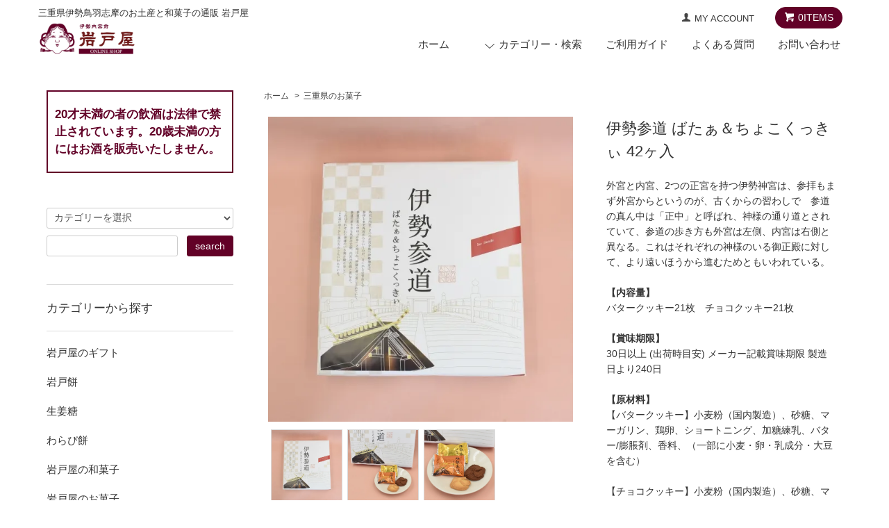

--- FILE ---
content_type: text/html; charset=EUC-JP
request_url: https://iwatoya.jp/?pid=177686763
body_size: 15542
content:
<!DOCTYPE html PUBLIC "-//W3C//DTD XHTML 1.0 Transitional//EN" "http://www.w3.org/TR/xhtml1/DTD/xhtml1-transitional.dtd">
<html xmlns:og="http://ogp.me/ns#" xmlns:fb="http://www.facebook.com/2008/fbml" xmlns:mixi="http://mixi-platform.com/ns#" xmlns="http://www.w3.org/1999/xhtml" xml:lang="ja" lang="ja" dir="ltr">
<head>
<meta http-equiv="content-type" content="text/html; charset=euc-jp" />
<meta http-equiv="X-UA-Compatible" content="IE=edge,chrome=1" />
<title>伊勢参道 ばたぁ＆ちょこくっきぃ 42ヶ入  - 三重県伊勢鳥羽志摩のお土産と和菓子の通販 岩戸屋</title>
<meta name="Keywords" content="伊勢参道 ばたぁ＆ちょこくっきぃ 42ヶ入 ,お土産,和菓子,三重県,伊勢市,岩戸屋,餅,伊勢うどん,あおさ,伊勢海老,松阪牛,ギフト,通販" />
<meta name="Description" content="1910年（明治43年）創業の伊勢神宮内宮前 岩戸屋が伊勢ブランド認定の銘菓 岩戸餅などの和菓子や伊勢鳥羽志摩の名物伊勢うどんをはじめ人気グルメのあおさ、伊勢海老、松阪牛などの特産品ギフトや佃煮、海産物まで三重県のお土産を産直通販いたします。" />
<meta name="Author" content="（株）岩戸屋" />
<meta name="Copyright" content="（株）岩戸屋" />
<meta http-equiv="content-style-type" content="text/css" />
<meta http-equiv="content-script-type" content="text/javascript" />
<link rel="stylesheet" href="https://iwatoya.jp/css/framework/colormekit.css" type="text/css" />
<link rel="stylesheet" href="https://iwatoya.jp/css/framework/colormekit-responsive.css" type="text/css" />
<link rel="stylesheet" href="https://img20.shop-pro.jp/PA01321/849/css/30/index.css?cmsp_timestamp=20251204003521" type="text/css" />
<link rel="stylesheet" href="https://img20.shop-pro.jp/PA01321/849/css/30/product.css?cmsp_timestamp=20251204003521" type="text/css" />

<link rel="alternate" type="application/rss+xml" title="rss" href="https://iwatoya.jp/?mode=rss" />
<link rel="alternate" media="handheld" type="text/html" href="https://iwatoya.jp/?prid=177686763" />
<link rel="shortcut icon" href="https://img20.shop-pro.jp/PA01321/849/favicon.ico?cmsp_timestamp=20240411130540" />
<script type="text/javascript" src="//ajax.googleapis.com/ajax/libs/jquery/1.7.2/jquery.min.js" ></script>
<meta property="og:title" content="伊勢参道 ばたぁ＆ちょこくっきぃ 42ヶ入  - 三重県伊勢鳥羽志摩のお土産と和菓子の通販 岩戸屋" />
<meta property="og:description" content="1910年（明治43年）創業の伊勢神宮内宮前 岩戸屋が伊勢ブランド認定の銘菓 岩戸餅などの和菓子や伊勢鳥羽志摩の名物伊勢うどんをはじめ人気グルメのあおさ、伊勢海老、松阪牛などの特産品ギフトや佃煮、海産物まで三重県のお土産を産直通販いたします。" />
<meta property="og:url" content="https://iwatoya.jp?pid=177686763" />
<meta property="og:site_name" content="三重県伊勢鳥羽志摩のお土産と和菓子の通販 岩戸屋" />
<meta property="og:image" content="https://img20.shop-pro.jp/PA01321/849/product/177686763.jpg?cmsp_timestamp=20231017140740"/>
<meta property="og:type" content="product" />
<meta property="product:price:amount" content="1490" />
<meta property="product:price:currency" content="JPY" />
<meta property="product:product_link" content="https://iwatoya.jp?pid=177686763" />
<script>
  var Colorme = {"page":"product","shop":{"account_id":"PA01321849","title":"\u4e09\u91cd\u770c\u4f0a\u52e2\u9ce5\u7fbd\u5fd7\u6469\u306e\u304a\u571f\u7523\u3068\u548c\u83d3\u5b50\u306e\u901a\u8ca9 \u5ca9\u6238\u5c4b"},"basket":{"total_price":0,"items":[]},"customer":{"id":null},"inventory_control":"none","product":{"shop_uid":"PA01321849","id":177686763,"name":"\u4f0a\u52e2\u53c2\u9053 \u3070\u305f\u3041\uff06\u3061\u3087\u3053\u304f\u3063\u304d\u3043 42\u30f6\u5165 ","model_number":"","stock_num":null,"sales_price":1490,"sales_price_including_tax":1490,"variants":[],"category":{"id_big":2402791,"id_small":0},"groups":[],"members_price":1490,"members_price_including_tax":1490}};

  (function() {
    function insertScriptTags() {
      var scriptTagDetails = [];
      var entry = document.getElementsByTagName('script')[0];

      scriptTagDetails.forEach(function(tagDetail) {
        var script = document.createElement('script');

        script.type = 'text/javascript';
        script.src = tagDetail.src;
        script.async = true;

        if( tagDetail.integrity ) {
          script.integrity = tagDetail.integrity;
          script.setAttribute('crossorigin', 'anonymous');
        }

        entry.parentNode.insertBefore(script, entry);
      })
    }

    window.addEventListener('load', insertScriptTags, false);
  })();
</script>

<script async src="https://www.googletagmanager.com/gtag/js?id=G-Z6D6C8TXGF"></script>
<script>
  window.dataLayer = window.dataLayer || [];
  function gtag(){dataLayer.push(arguments);}
  gtag('js', new Date());
  
      gtag('config', 'G-Z6D6C8TXGF', (function() {
      var config = {};
      if (Colorme && Colorme.customer && Colorme.customer.id != null) {
        config.user_id = Colorme.customer.id;
      }
      return config;
    })());
  
  </script><script type="text/javascript">
  document.addEventListener("DOMContentLoaded", function() {
    gtag("event", "view_item", {
      currency: "JPY",
      value: Colorme.product.sales_price_including_tax,
      items: [
        {
          item_id: Colorme.product.id,
          item_name: Colorme.product.name
        }
      ]
    });
  });
</script></head>
<body>
<meta name="colorme-acc-payload" content="?st=1&pt=10029&ut=177686763&at=PA01321849&v=20260126141538&re=&cn=f1f2294f72376700e48496291e364d87" width="1" height="1" alt="" /><script>!function(){"use strict";Array.prototype.slice.call(document.getElementsByTagName("script")).filter((function(t){return t.src&&t.src.match(new RegExp("dist/acc-track.js$"))})).forEach((function(t){return document.body.removeChild(t)})),function t(c){var r=arguments.length>1&&void 0!==arguments[1]?arguments[1]:0;if(!(r>=c.length)){var e=document.createElement("script");e.onerror=function(){return t(c,r+1)},e.src="https://"+c[r]+"/dist/acc-track.js?rev=3",document.body.appendChild(e)}}(["acclog001.shop-pro.jp","acclog002.shop-pro.jp"])}();</script><script src="https://img.shop-pro.jp/tmpl_js/68/jquery.tile.js"></script>
<script src="https://img.shop-pro.jp/tmpl_js/68/jquery.skOuterClick.js"></script>
<script src="https://img.shop-pro.jp/tmpl_js/68/smoothscroll.js"></script>
<script type="text/javascript">
// viewport
var viewport = document.createElement('meta');
viewport.setAttribute('name', 'viewport');
viewport.setAttribute('content', 'width=device-width, initial-scale=1.0, maximum-scale=1.0');
document.getElementsByTagName('head')[0].appendChild(viewport);
$(function(){
  $(window).scroll(function () {
    if($(this).scrollTop() > 200) {
      $('#pagetop').fadeIn('fast');
    } else {
      $('#pagetop').fadeOut('fast');
    }
  });
});
</script>



<!--[if lt IE 9]>
<script type="text/javascript">
  $(function (){
    $('#wrapper').addClass('ie_wrapper');
  });
</script>
<![endif]-->
<div class="cart_in_modal__bg show_while_cart_in_connecting spinner" style="display: none;"></div>
<div id="wrapper">
  <div id="header-wrapper">
    <div class="container">
      <div id="header" class="row">
        <div class="header-headline-nav col-lg-12 col hidden-tablet hidden-phone">
          <div class="pull-right icon-white">
                          <form name="cart_view_with_async" method="POST" action="https://iwatoya.jp/cart/proxy/basket?shop_id=PA01321849&shop_domain=iwatoya.jp">
                <input type="hidden" name="reference_token" value="6360bd1b95c7472a854d9e2e56a1d470"><input type="hidden" name="shop_id" value="PA01321849"><input type="hidden" name="shop_domain" value="iwatoya.jp">
              </form>
              <a href="javascript:void(0)" class="btn btn-01 btn-viewcart cart_view_with_async">
                <span class="icon icon-cart"><span class="cart_count">0</span>ITEMS</span>
              </a>
                      </div>
          <div class="pull-right">
            <ul>
              <li>
                <a href="https://iwatoya.jp/?mode=myaccount" class="icon icon-user">MY ACCOUNT</a>
              </li>
                                        </ul>
          </div>
        </div>
        <div class="header-nav-phone hidden-desktop">
          <span class="nav-btn-phone"><img src="https://img20.shop-pro.jp/PA01321/849/etc/header_menu_btn.png?cmsp_timestamp=20221208182626" /></span>
          <div class="header-nav-lst-phone">
            <ul class="unstyled">
              <li>
                                  <form name="cart_view_with_async" method="POST" action="https://iwatoya.jp/cart/proxy/basket?shop_id=PA01321849&shop_domain=iwatoya.jp">
                    <input type="hidden" name="reference_token" value="6360bd1b95c7472a854d9e2e56a1d470"><input type="hidden" name="shop_id" value="PA01321849"><input type="hidden" name="shop_domain" value="iwatoya.jp">
                  </form>
                  <a href="javascript:void(0)" class="cart_view_with_async">カートを見る</a>
                              </li>
              <li>
                <a href="https://iwatoya.jp/?mode=srh&cid=&keyword=">
                  商品一覧
                </a>
              </li>
              <li>
                <a href="https://iwatoya.jp/?mode=f7">
                  弊社からのメールが届かない方へ
                </a>
              </li>
              <li>
                <a href="https://iwatoya.jp/?mode=myaccount">
                  マイアカウント
                </a>
              </li>
              <li>
                <a href="https://iwatoya.jp/?mode=f5">ご利用ガイド</a>
              </li>
              <li>
                <a href="https://iwatoya.jp/?mode=f32">よくある質問</a>
              </li>
              <li>
                <a href="https://iwatoya.shop-pro.jp/customer/inquiries/new">お問い合わせ</a>
              </li>
            </ul>
          </div>
        </div>
        <div class="header-global-nav hidden-phone hidden-tablet">
          <ul class="right">
            <li><a href="http://iwatoya.shop-pro.jp/">ホーム</a></li>
            <li id="nav">
              <span class="icon icon-down">カテゴリー・検索</span>
              <ul>
                                  <li>
                    <a href="https://iwatoya.jp/?mode=cate&cbid=2952314&csid=0">岩戸屋のギフト</a>
                  </li>
                                  <li>
                    <a href="https://iwatoya.jp/?mode=cate&cbid=1959471&csid=0">岩戸餅</a>
                  </li>
                                  <li>
                    <a href="https://iwatoya.jp/?mode=cate&cbid=1959498&csid=0">生姜糖</a>
                  </li>
                                  <li>
                    <a href="https://iwatoya.jp/?mode=cate&cbid=2779707&csid=0">わらび餅</a>
                  </li>
                                  <li>
                    <a href="https://iwatoya.jp/?mode=cate&cbid=2398592&csid=0">岩戸屋の和菓子</a>
                  </li>
                                  <li>
                    <a href="https://iwatoya.jp/?mode=cate&cbid=2400220&csid=0">岩戸屋のお菓子</a>
                  </li>
                                  <li>
                    <a href="https://iwatoya.jp/?mode=cate&cbid=2868447&csid=0">三重県の和菓子</a>
                  </li>
                                  <li>
                    <a href="https://iwatoya.jp/?mode=cate&cbid=2402791&csid=0">三重県のお菓子</a>
                  </li>
                                  <li>
                    <a href="https://iwatoya.jp/?mode=cate&cbid=2412626&csid=0">伊勢うどん</a>
                  </li>
                                  <li>
                    <a href="https://iwatoya.jp/?mode=cate&cbid=2425858&csid=0">ご飯・パン・麺類</a>
                  </li>
                                  <li>
                    <a href="https://iwatoya.jp/?mode=cate&cbid=2429199&csid=0">佃煮・惣菜・漬物</a>
                  </li>
                                  <li>
                    <a href="https://iwatoya.jp/?mode=cate&cbid=2434561&csid=0">乾物・調味料・カレー</a>
                  </li>
                                  <li>
                    <a href="https://iwatoya.jp/?mode=cate&cbid=2481620&csid=0">松阪牛</a>
                  </li>
                                  <li>
                    <a href="https://iwatoya.jp/?mode=cate&cbid=2524759&csid=0">伊勢茶</a>
                  </li>
                                  <li>
                    <a href="https://iwatoya.jp/?mode=cate&cbid=2934685&csid=0">伊勢海老</a>
                  </li>
                                  <li>
                    <a href="https://iwatoya.jp/?mode=cate&cbid=2524761&csid=0">グッズ</a>
                  </li>
                                  <li>
                    <a href="https://iwatoya.jp/?mode=cate&cbid=2564136&csid=0">しめ縄</a>
                  </li>
                                  <li>
                    <a href="https://iwatoya.jp/?mode=cate&cbid=2731926&csid=0">ドリンク・飲み物</a>
                  </li>
                                  <li>
                    <a href="https://iwatoya.jp/?mode=cate&cbid=2842108&csid=0">日本酒・その他お酒</a>
                  </li>
                                  <li>
                    <a href="https://iwatoya.jp/?mode=cate&cbid=2842109&csid=0">デザート・スイーツ</a>
                  </li>
                                  <li>
                    <a href="https://iwatoya.jp/?mode=cate&cbid=2591794&csid=0">お買物袋</a>
                  </li>
                                              </ul>
            </li>
            <li>
              <a href="https://iwatoya.jp/?mode=f5">ご利用ガイド</a>
            </li>
            <li>
              <a href="https://iwatoya.jp/?mode=f32">よくある質問</a>
            </li>
                        <li>
              <a href="https://iwatoya.shop-pro.jp/customer/inquiries/new">お問い合わせ</a>
            </li>
          </ul>
        </div>
        <div class="header-logo">
            <h1>三重県伊勢鳥羽志摩のお土産と和菓子の通販 岩戸屋</h1>
            <h2><a href="http://iwatoya.shop-pro.jp/"><img src="https://img20.shop-pro.jp/PA01321/849/PA01321849.png?cmsp_timestamp=20240411130540" alt="三重県伊勢鳥羽志摩のお土産と和菓子の通販 岩戸屋" /></a></h2>
        </div>
        <!-- <div class="header-logo">
                          <p><a href="http://iwatoya.shop-pro.jp/"><img src="https://img20.shop-pro.jp/PA01321/849/PA01321849.png?cmsp_timestamp=20240411130540" alt="三重県伊勢鳥羽志摩のお土産と和菓子の通販 岩戸屋" /></a></p>
                      </div> -->
              </div>
    </div>
  </div>
  <div class="sp_category_menu">
                    <ul>
                <li>
            <a href="https://iwatoya.jp/?mode=cate&cbid=2952314&csid=0">岩戸屋のギフト</a>
        </li>
                            <li>
            <a href="https://iwatoya.jp/?mode=cate&cbid=1959471&csid=0">岩戸餅</a>
        </li>
                            <li>
            <a href="https://iwatoya.jp/?mode=cate&cbid=1959498&csid=0">生姜糖</a>
        </li>
                            <li>
            <a href="https://iwatoya.jp/?mode=cate&cbid=2779707&csid=0">わらび餅</a>
        </li>
                            <li>
            <a href="https://iwatoya.jp/?mode=cate&cbid=2398592&csid=0">岩戸屋の和菓子</a>
        </li>
                            <li>
            <a href="https://iwatoya.jp/?mode=cate&cbid=2400220&csid=0">岩戸屋のお菓子</a>
        </li>
                            <li>
            <a href="https://iwatoya.jp/?mode=cate&cbid=2868447&csid=0">三重県の和菓子</a>
        </li>
                            <li>
            <a href="https://iwatoya.jp/?mode=cate&cbid=2402791&csid=0">三重県のお菓子</a>
        </li>
                            <li>
            <a href="https://iwatoya.jp/?mode=cate&cbid=2412626&csid=0">伊勢うどん</a>
        </li>
                            <li>
            <a href="https://iwatoya.jp/?mode=cate&cbid=2425858&csid=0">ご飯・パン・麺類</a>
        </li>
                            <li>
            <a href="https://iwatoya.jp/?mode=cate&cbid=2429199&csid=0">佃煮・惣菜・漬物</a>
        </li>
                            <li>
            <a href="https://iwatoya.jp/?mode=cate&cbid=2434561&csid=0">乾物・調味料・カレー</a>
        </li>
                            <li>
            <a href="https://iwatoya.jp/?mode=cate&cbid=2481620&csid=0">松阪牛</a>
        </li>
                            <li>
            <a href="https://iwatoya.jp/?mode=cate&cbid=2524759&csid=0">伊勢茶</a>
        </li>
                            <li>
            <a href="https://iwatoya.jp/?mode=cate&cbid=2934685&csid=0">伊勢海老</a>
        </li>
                            <li>
            <a href="https://iwatoya.jp/?mode=cate&cbid=2524761&csid=0">グッズ</a>
        </li>
                            <li>
            <a href="https://iwatoya.jp/?mode=cate&cbid=2564136&csid=0">しめ縄</a>
        </li>
                            <li>
            <a href="https://iwatoya.jp/?mode=cate&cbid=2731926&csid=0">ドリンク・飲み物</a>
        </li>
                            <li>
            <a href="https://iwatoya.jp/?mode=cate&cbid=2842108&csid=0">日本酒・その他お酒</a>
        </li>
                            <li>
            <a href="https://iwatoya.jp/?mode=cate&cbid=2842109&csid=0">デザート・スイーツ</a>
        </li>
                            <li>
            <a href="https://iwatoya.jp/?mode=cate&cbid=2591794&csid=0">お買物袋</a>
        </li>
                </ul>

              </div>


  
	
  <div id="container" class="container">
    <div class="row">
      <div class="main-section col-lg-9 col-sm-12 col pull-right">
        
<div class="topicpath-nav small-12 large-12 columns">
  <ul class="unstyled">
    <li><a href="http://iwatoya.shop-pro.jp/">ホーム</a></li>
          <li>&nbsp;&gt;&nbsp;<a href="?mode=cate&cbid=2402791&csid=0">三重県のお菓子</a></li>
          </ul>
  </div>


<div class="container-section">
      <form name="product_form" method="post" action="https://iwatoya.jp/cart/proxy/basket/items/add">
      <div class="col-md-12 col-lg-12 col">
        <h2 class="ttl-h2 spnone">伊勢参道 ばたぁ＆ちょこくっきぃ 42ヶ入 </h2>
      </div>
      
      <div class="container-section product-image col-md-12 col-lg-7 col">
        <div class="product-image-main">
                      <img src="https://img20.shop-pro.jp/PA01321/849/product/177686763.jpg?cmsp_timestamp=20231017140740" class="mainImage" />
                  </div>
                  <div class="product-image-thumb grid_row">
            <ul>
                              <li class="col-lg-3 col">
                  <img src="https://img20.shop-pro.jp/PA01321/849/product/177686763.jpg?cmsp_timestamp=20231017140740" class="thumb" />
                </li>
                                                            <li class="col-lg-3 col">
                  <img src="https://img20.shop-pro.jp/PA01321/849/product/177686763_o1.jpg?cmsp_timestamp=20231115014903" class="thumb" />
                </li>
                                                              <li class="col-lg-3 col">
                  <img src="https://img20.shop-pro.jp/PA01321/849/product/177686763_o2.jpg?cmsp_timestamp=20231115014903" class="thumb" />
                </li>
                                                                                                                                                                                                                                                                                                                                                                                                                                                                                                                                                                                                                                                                                                                                                                                                                                                                                                                                                                                                                                                                                                                                                                                                                                                                                                                                                                                                                                                                                                            </ul>
          </div>
              </div>
      

      <div class="product_info_block col-md-12 col-lg-5 col">
        
        <div class="product-spec-block">
            
            <h2 class="ttl-h2 pcnone">伊勢参道 ばたぁ＆ちょこくっきぃ 42ヶ入 </h2>
            <div class="product-exp container-section clearfix">
                外宮と内宮、2つの正宮を持つ伊勢神宮は、参拝もまず外宮からというのが、古くからの習わしで　参道の真ん中は「正中」と呼ばれ、神様の通り道とされていて、参道の歩き方も外宮は左側、内宮は右側と異なる。これはそれぞれの神様のいる御正殿に対して、より遠いほうから進むためともいわれている。<br />
<br />
<strong>【内容量】</strong><br />
バタークッキー21枚　チョコクッキー21枚<br />
<br />
<strong>【賞味期限】</strong><br />
30日以上 (出荷時目安) メーカー記載賞味期限 製造日より240日<br />
<br />
<strong>【原材料】</strong><br />
【バタークッキー】小麦粉（国内製造）、砂糖、マーガリン、鶏卵、ショートニング、加糖練乳、バター/膨脹剤、香料、（一部に小麦・卵・乳成分・大豆を含む）<br />
<br />
【チョコクッキー】小麦粉（国内製造）、砂糖、マーガリン、鶏卵、ショートニング、チョコレート、ココアパウダー、加糖練乳、/膨脹剤、香料、（一部に小麦・卵・乳成分・大豆を含む）<br />
<br />
<strong>【アレルゲン】</strong><br />
小麦・卵・乳成分・大豆<br />
※本品製造工場では、そば・落花生・えびを使用した製品を生産しております。<br />
<br />
<strong>【栄養成分】（1枚当たり）</strong><br />
バタークッキー（1枚当たり）<br />
熱量　43kcal　たんぱく質　0.5g　脂質　1.9ｇ　<br />
炭水化物　5.9g　食塩相当量　0.03g　推定値<br />
<br />
チョコクッキー（1枚当たり）<br />
熱量　43kcal　たんぱく質　0.6g　脂質　2.0ｇ　<br />
炭水化物　5.7g　食塩相当量　0.03g　推定値<br />
<br />
<strong>【保存方法】</strong><br />
直射日光・高温・多湿の場所を避けて下さい。<br />
<br />
<strong>【JANコード】</strong>  4963210229271<br />

            </div>
            
            <table class="product-spec-table none_border_table table">
                                                                            <tr>
                    <th>販売価格</th>
                    <td>
                                                <div class="product_sales">1,490円(税込)</div>
                                                                    </td>
                </tr>
                                                                                            <tr class="product-order-form">
                    <th>購入数</th>
                    <td>
                                                <input type="text" name="product_num" value="1" class="product-init-num" />
                        <ul class="product-init">
                            <li><a href="javascript:f_change_num2(document.product_form.product_num,'1',1,null);"></a></li>
                            <li><a href="javascript:f_change_num2(document.product_form.product_num,'0',1,null);"></a></li>
                        </ul>
                        <div class="product-unit"></div>
                                            </td>
                </tr>
                        </table>
                  
                                  <input class="btn btn-02 btn-xlg btn-block cart_in_async" type="submit" value="カートに入れる" />
                                    <div class="stock_error"></div>
          
                    <div class="cart_in_modal cart_modal__close" style="display: none;">
            <div class="cart_in_modal__outline not_bubbling">
              <label class="cart_modal__close cart_in_modal__close-icon">
              </label>
              <p class="cart_in_modal__heading">
                こちらの商品が<br class="sp-br">カートに入りました
              </p>
              <div class="cart_in_modal__detail">
                                <div class="cart_in_modal__image-wrap">
                  <img src="https://img20.shop-pro.jp/PA01321/849/product/177686763.jpg?cmsp_timestamp=20231017140740" alt="" class="cart_in_modal__image" />
                </div>
                                <p class="cart_in_modal__name">
                  伊勢参道 ばたぁ＆ちょこくっきぃ 42ヶ入 
                </p>
              </div>
              <div class="cart_in_modal__button-wrap">
                <button class="cart_view_with_async cart_in_modal__button cart_in_modal__button--solid">かごの中身を見る</button>
                <p class="cart_modal__close cart_in_modal__text-link">ショッピングを続ける</p>
              </div>
            </div>
          </div>
          <div class="cart_in_error_modal cart_in_error__close" style="display: none;">
            <div class="cart_in_modal__outline not_bubbling">
              <label class="cart_in_error__close cart_in_modal__close-icon">
              </label>
              <p class="cart_in_error_message cart_in_error_modal__heading"></p>
              <div class="cart_in_modal__button-wrap">
                <button class="cart_in_error__close cart_in_modal__button cart_in_modal__button--solid">ショッピングを続ける</button>
              </div>
            </div>
          </div>
                  </div>
        <div class="product-info-lst container-section">
                    <ul class="unstyled">
                        <li><a href="https://iwatoya.jp/?mode=sk#sk_info">特定商取引法に基づく表記（返品等）</a></li>
            <li><a href="mailto:?subject=%E3%80%90%E4%B8%89%E9%87%8D%E7%9C%8C%E4%BC%8A%E5%8B%A2%E9%B3%A5%E7%BE%BD%E5%BF%97%E6%91%A9%E3%81%AE%E3%81%8A%E5%9C%9F%E7%94%A3%E3%81%A8%E5%92%8C%E8%8F%93%E5%AD%90%E3%81%AE%E9%80%9A%E8%B2%A9%20%E5%B2%A9%E6%88%B8%E5%B1%8B%E3%80%91%E3%81%AE%E3%80%8C%E4%BC%8A%E5%8B%A2%E5%8F%82%E9%81%93%20%E3%81%B0%E3%81%9F%E3%81%81%EF%BC%86%E3%81%A1%E3%82%87%E3%81%93%E3%81%8F%E3%81%A3%E3%81%8D%E3%81%83%2042%E3%83%B6%E5%85%A5%20%E3%80%8D%E3%81%8C%E3%81%8A%E3%81%99%E3%81%99%E3%82%81%E3%81%A7%E3%81%99%EF%BC%81&body=%0D%0A%0D%0A%E2%96%A0%E5%95%86%E5%93%81%E3%80%8C%E4%BC%8A%E5%8B%A2%E5%8F%82%E9%81%93%20%E3%81%B0%E3%81%9F%E3%81%81%EF%BC%86%E3%81%A1%E3%82%87%E3%81%93%E3%81%8F%E3%81%A3%E3%81%8D%E3%81%83%2042%E3%83%B6%E5%85%A5%20%E3%80%8D%E3%81%AEURL%0D%0Ahttps%3A%2F%2Fiwatoya.jp%2F%3Fpid%3D177686763%0D%0A%0D%0A%E2%96%A0%E3%82%B7%E3%83%A7%E3%83%83%E3%83%97%E3%81%AEURL%0Ahttps%3A%2F%2Fiwatoya.jp%2F">この商品を友達に教える</a></li>
            <li><a href="https://iwatoya.shop-pro.jp/customer/products/177686763/inquiries/new">この商品について問い合わせる</a></li>
            <li><a href="https://iwatoya.jp/?mode=cate&cbid=2402791&csid=0">買い物を続ける</a></li>
          </ul>
          
          <ul class="social-share unstyled">
            <li>
              
              <a href="https://twitter.com/share" class="twitter-share-button" data-url="https://iwatoya.jp/?pid=177686763" data-text="" data-lang="ja" >ツイート</a>
<script charset="utf-8">!function(d,s,id){var js,fjs=d.getElementsByTagName(s)[0],p=/^http:/.test(d.location)?'http':'https';if(!d.getElementById(id)){js=d.createElement(s);js.id=id;js.src=p+'://platform.twitter.com/widgets.js';fjs.parentNode.insertBefore(js,fjs);}}(document, 'script', 'twitter-wjs');</script>
              <div class="line-it-button" data-lang="ja" data-type="share-a" data-ver="3"
                         data-color="default" data-size="small" data-count="false" style="display: none;"></div>
                       <script src="https://www.line-website.com/social-plugins/js/thirdparty/loader.min.js" async="async" defer="defer"></script>
            </li>
                        <li></li>
          </ul>
          
        </div>
      </div>

      
      <input type="hidden" name="user_hash" value="693524d2fa6c246014a59b9873f00129"><input type="hidden" name="members_hash" value="693524d2fa6c246014a59b9873f00129"><input type="hidden" name="shop_id" value="PA01321849"><input type="hidden" name="product_id" value="177686763"><input type="hidden" name="members_id" value=""><input type="hidden" name="back_url" value="https://iwatoya.jp/?pid=177686763"><input type="hidden" name="is_async_cart_in" value="1"><input type="hidden" name="needs_basket_token" value="1"><input type="hidden" name="reference_token" value="6360bd1b95c7472a854d9e2e56a1d470"><input type="hidden" name="shop_domain" value="iwatoya.jp">
    </form>
  </div>



<script type="text/javascript">
  function prd_img_size() {
    var thumb_size = $('.product-image-thumb li').width();
    $('.product-image-thumb img').css('maxHeight', thumb_size + 'px');
    $('.product-image-thumb li').css('height', thumb_size + 'px');
    var main_size = $('.product-image-main').width();
    $('.product-image-main img').css('maxHeight', main_size + 'px');
    $('.product-image-main').css('height', main_size + 'px');
  }
  function window_size_switch_func() {
  var is_smartphone = $(window).width() <= 980;
    if (is_smartphone) {
      $('#prd_opt_table').empty();
      if($('#prd_opt_select > *').size() == 0) {
        $('#prd_opt_select').append($('.prd_opt_select').html());
      }
    } else {
      $('#prd_opt_table').html($('.prd_opt_table').html());
      $('#prd_opt_select').empty();
    }
  }
  $(function () {

    window_size_switch_func();

    prd_img_size();
    $('.product-init-num').change(function(){
      var txt  = $(this).val();
      var han = txt.replace(/[Ａ-Ｚａ-ｚ０-９]/g,function(s){return String.fromCharCode(s.charCodeAt(0)-0xFEE0)});
      $(this).val(han);
    });
    $(window).resize(function (){
      prd_img_size();
      window_size_switch_func();
    });

    $('img.thumb').click(function(){

      $(this).parent().siblings().children().removeClass('thumb-active');

      var selectedSrc = $(this).attr('src');
      $('img.mainImage').stop().fadeOut(300,
        function(){
          $('img.mainImage').attr('src', selectedSrc);
          $('img.mainImage').fadeIn(300);
        }
      );

      $(this).addClass('thumb-active');

    });
  });
</script>      </div>
      <div class="col-lg-3 col-sm-12 col">
        <h2 class="ttl-h2 hidden">商品を探す</h2>
                <div class="side-section">
                    <div class="alcohol-sales-side">
            <p>20才未満の者の飲酒は法律で禁止されています。20歳未満の方にはお酒を販売いたしません。</p>
          </div>
                    <form action="https://iwatoya.jp/" method="GET">
            <input type="hidden" name="mode" value="srh" />
            <select name="cid" class="search-select">
              <option value="">カテゴリーを選択</option>
              <option value="2952314,0">岩戸屋のギフト</option><option value="1959471,0">岩戸餅</option><option value="1959498,0">生姜糖</option><option value="2779707,0">わらび餅</option><option value="2398592,0">岩戸屋の和菓子</option><option value="2400220,0">岩戸屋のお菓子</option><option value="2868447,0">三重県の和菓子</option><option value="2402791,0">三重県のお菓子</option><option value="2412626,0">伊勢うどん</option><option value="2425858,0">ご飯・パン・麺類</option><option value="2429199,0">佃煮・惣菜・漬物</option><option value="2434561,0">乾物・調味料・カレー</option><option value="2481620,0">松阪牛</option><option value="2524759,0">伊勢茶</option><option value="2934685,0">伊勢海老</option><option value="2524761,0">グッズ</option><option value="2564136,0">しめ縄</option><option value="2731926,0">ドリンク・飲み物</option><option value="2842108,0">日本酒・その他お酒</option><option value="2842109,0">デザート・スイーツ</option><option value="2591794,0">お買物袋</option>            </select>
            <div class="row">
              <input type="text" name="keyword" class="search-box" />
              <input type="submit" class="btn btn-01 search-btn" value="search" />
            </div>
          </form>
        </div>
                              <div class="side-section">
              <h3 class="ttl-h3">カテゴリーから探す</h3>
              <ul class="unstyled side-section-lst">
                    <li>
            <a href="https://iwatoya.jp/?mode=cate&cbid=2952314&csid=0">
                            <span class="side-category-name">
                岩戸屋のギフト
              </span>
            </a>
          </li>
                                      <li>
            <a href="https://iwatoya.jp/?mode=cate&cbid=1959471&csid=0">
                            <span class="side-category-name">
                岩戸餅
              </span>
            </a>
          </li>
                                      <li>
            <a href="https://iwatoya.jp/?mode=cate&cbid=1959498&csid=0">
                            <span class="side-category-name">
                生姜糖
              </span>
            </a>
          </li>
                                      <li>
            <a href="https://iwatoya.jp/?mode=cate&cbid=2779707&csid=0">
                            <span class="side-category-name">
                わらび餅
              </span>
            </a>
          </li>
                                      <li>
            <a href="https://iwatoya.jp/?mode=cate&cbid=2398592&csid=0">
                            <span class="side-category-name">
                岩戸屋の和菓子
              </span>
            </a>
          </li>
                                      <li>
            <a href="https://iwatoya.jp/?mode=cate&cbid=2400220&csid=0">
                            <span class="side-category-name">
                岩戸屋のお菓子
              </span>
            </a>
          </li>
                                      <li>
            <a href="https://iwatoya.jp/?mode=cate&cbid=2868447&csid=0">
                            <span class="side-category-name">
                三重県の和菓子
              </span>
            </a>
          </li>
                                      <li>
            <a href="https://iwatoya.jp/?mode=cate&cbid=2402791&csid=0">
                            <span class="side-category-name">
                三重県のお菓子
              </span>
            </a>
          </li>
                                      <li>
            <a href="https://iwatoya.jp/?mode=cate&cbid=2412626&csid=0">
                            <span class="side-category-name">
                伊勢うどん
              </span>
            </a>
          </li>
                                      <li>
            <a href="https://iwatoya.jp/?mode=cate&cbid=2425858&csid=0">
                            <span class="side-category-name">
                ご飯・パン・麺類
              </span>
            </a>
          </li>
                                      <li>
            <a href="https://iwatoya.jp/?mode=cate&cbid=2429199&csid=0">
                            <span class="side-category-name">
                佃煮・惣菜・漬物
              </span>
            </a>
          </li>
                                      <li>
            <a href="https://iwatoya.jp/?mode=cate&cbid=2434561&csid=0">
                            <span class="side-category-name">
                乾物・調味料・カレー
              </span>
            </a>
          </li>
                                      <li>
            <a href="https://iwatoya.jp/?mode=cate&cbid=2481620&csid=0">
                            <span class="side-category-name">
                松阪牛
              </span>
            </a>
          </li>
                                      <li>
            <a href="https://iwatoya.jp/?mode=cate&cbid=2524759&csid=0">
                            <span class="side-category-name">
                伊勢茶
              </span>
            </a>
          </li>
                                      <li>
            <a href="https://iwatoya.jp/?mode=cate&cbid=2934685&csid=0">
                            <span class="side-category-name">
                伊勢海老
              </span>
            </a>
          </li>
                                      <li>
            <a href="https://iwatoya.jp/?mode=cate&cbid=2524761&csid=0">
                            <span class="side-category-name">
                グッズ
              </span>
            </a>
          </li>
                                      <li>
            <a href="https://iwatoya.jp/?mode=cate&cbid=2564136&csid=0">
                            <span class="side-category-name">
                しめ縄
              </span>
            </a>
          </li>
                                      <li>
            <a href="https://iwatoya.jp/?mode=cate&cbid=2731926&csid=0">
                            <span class="side-category-name">
                ドリンク・飲み物
              </span>
            </a>
          </li>
                                      <li>
            <a href="https://iwatoya.jp/?mode=cate&cbid=2842108&csid=0">
                            <span class="side-category-name">
                日本酒・その他お酒
              </span>
            </a>
          </li>
                                      <li>
            <a href="https://iwatoya.jp/?mode=cate&cbid=2842109&csid=0">
                            <span class="side-category-name">
                デザート・スイーツ
              </span>
            </a>
          </li>
                                      <li>
            <a href="https://iwatoya.jp/?mode=cate&cbid=2591794&csid=0">
                            <span class="side-category-name">
                お買物袋
              </span>
            </a>
          </li>
                        </ul>
            </div>

                                          <!--
        <div class="side_section">
          <h3 class="ttl-h3">これ以降の商品ジャンルはテンプレを編集する<span class="menu-btn-phone icon icon-down"></span></h3>
          <ul class="unstyled">
            <li>
              <a href="#">999円以下</a>
            </li>
            <li>
              <a href="#">1,000円～2,999円</a>
            </li>
            <li>
              <a href="#">3,000円～4,999円</a>
            </li>
            <li>
              <a href="#">5,000円～9,999円</a>
            </li>
            <li>
              <a href="#">10,000円以上</a>
            </li>
          </ul>
        </div>
        -->
                          <div class="shop-info">
            <img src="https://img20.shop-pro.jp/PA01321/849/etc_base64/c2hvcGluZm8.jpg?cmsp_timestamp=20240517144551" alt="岩戸屋店舗" />
            <h2>三重県の伊勢神宮内宮前で和菓子・お土産・お食事は岩戸屋</h2>
            <p class="mb50">伊勢神宮内宮宇治橋前から歩いて30秒、1910年（明治43年）創業の岩戸屋より自社で製造した岩戸餅、生姜糖、わらび餅などの和菓子や、伊勢名物の伊勢うどん、伊勢茶や伊勢海老、松阪牛、あおさなどの地元の名産品のお土産やお菓子を三重県伊勢市より産地直送いたします。</p>
            <img src="https://img20.shop-pro.jp/PA01321/849/etc_base64/b3Rvcml5b3Nl.jpg?cmsp_timestamp=20240517144638" alt="お取り寄せ" />
            <h2>お中元、お歳暮、年末年始のお取り寄せ通販について</h2>
            <p>繁忙期は、ギフトシーズンで贈り物としてご注文を多くいただきます為、当店からのご注文確認メールやお問い合わせへの返信が通常よりもプラス1～2日いただく場合がございます。<br>
              またご注文状況により通常よりお届けに日数を要する場合がございます。あらかじめご了承ください。</p>
          </div>
      </div>
    </div>
  </div>
  <div id="pagetop" class="btn btn-01">
    <a href="#header"><img src="https://img.shop-pro.jp/tmpl_img/68/icon_pagetop.png" /></a>
  </div>
      <script src="https://img.shop-pro.jp/tmpl_js/68/jquery.wookmark.min.js"></script>
    <script>
    $(window).load(function () {
      $('#notice-wrapper .wookmark-item').wookmark({
        container: $('.wookmark-wrapper'),
        autoResize: true,
        align: 'left'
      });
    });
    </script>
    <div id="notice-wrapper" class="notice-wrapper hidden-phone">
      <div class="alcohol-sales-footer">
        <p>20才未満の者の飲酒は法律で禁止されています。<br>20歳未満の方にはお酒を販売いたしません。</p>
      </div>
      <div class="container wookmark-wrapper clearfix shop_info_footer">
                  <div class="shop col wookmark-item">
            <h3>返品について</h3>
            <dl class="def_lst">
                              <dt class="def-lst-dt">返品期限</dt>
                <dd class="def-lst-dd">食品、雑貨類ともに返品不可&nbsp;</dd>
                                            <dt class="def-lst-dt">返品送料</dt>
                <dd class="def-lst-dd">お客様都合による返品につきましてはお客様のご負担とさせていただきます。不良品に該当する場合は当方で負担いたします。<br />
<br />
<font color="red"><b>キャンセルについて</b></font><br />
商品出荷予定日を過ぎてからのキャンセルは<br />
承ることが出来ません。<br />
お客様都合によるキャンセルはご容赦くださいますようお願い致します。<br />
<br />
<font color="red"><b>領収書について</b></font><br />
領収書の発行をご希望のお客様は、ご注文時、備考欄に「宛名」をご入力ください。<br />
※宛名は基本的にご依頼主様のお名前となります。ご依頼主様以外の宛名をご希望の場合は、必ず備考欄にその旨をお知らせください。<br />
<br />
<font color="red"><b>インボイス制度</b></font><br />
適格請求書発行事業者登録番号：T6190001006435&nbsp;</dd>
                          </dl>
          </div>
                          <div class="sk-delivery col wookmark-item">
            <h3>配送・送料について</h3>
            <dl class="def_lst">
                              <dt class="def-lst-dt">ヤマト運輸</dt>
                <dd class="def-lst-dd">
                                    ■　商品代金が15.000円以上で送料無料※代引き手数料はいただきます。<br />
■　日時指定が無い場合は<mark>ご注文から4日以内</mark>に発送準備ができ次第順次発送させていただきます。<br />
■　送料など、<a href="https://iwatoya.shop-pro.jp/?mode=f5"><u>ご利用ガイド</u></a>を確認お願いします。<br />
■　ご連絡する場合がございますので、ご注文者様の電話番号は一番繋がりやすい連絡先を入力お願いいたします。&nbsp;
                </dd>
                              <dt class="def-lst-dt">産地直送商品</dt>
                <dd class="def-lst-dd">
                                    <strong>【産地直送商品（送料無料）の発送について】</strong><br />
産地直送品はメーカーより直接お届けする商品となるため、一般商品とは別便でのお届けになり同梱発送が出来ません。<br />
お届け日、時間の指定は<mark>受注日より7日後より</mark>いただけます。&nbsp;
                </dd>
                          </dl>
          </div>
                          <div class="sk-payment col wookmark-item">
            <h3>支払い方法について</h3>
            <dl class="def_lst">
                              <dt class="def-lst-dt">Amazon Pay</dt>
                <dd class="def-lst-dd">
                                                      &nbsp;
                </dd>
                              <dt class="def-lst-dt">クレジット</dt>
                <dd class="def-lst-dd">
                                                        <img class='payment_img' src='https://img.shop-pro.jp/common/card2.gif'><img class='payment_img' src='https://img.shop-pro.jp/common/card6.gif'><img class='payment_img' src='https://img.shop-pro.jp/common/card18.gif'><img class='payment_img' src='https://img.shop-pro.jp/common/card0.gif'><img class='payment_img' src='https://img.shop-pro.jp/common/card9.gif'><br />
                                     カードでお支払が可能です。<br />
※お客様の情報はSSLで暗号化して処理しております。<br />
<br />
当ショップでは、お客様の大切な情報を守るため、クレジットカード決済時に「3Dセキュア」を導入しています。<br />
3Dセキュアは、オンライン決済におけるセキュリティ強化のための本人認証システムです。<br />
お支払い時にカード会社からの認証を求められることがあります。<br />
&nbsp;
                </dd>
                              <dt class="def-lst-dt">銀行振込</dt>
                <dd class="def-lst-dd">
                                                      銀行振込の場合、日付指定はお受けかねますのでご了承ください。<br />
※時間指定は可能<br />
受注内容確認メールにて振込口座をお伝えいたしますので確認をお願いします。<br />
ご注文より14日以内にお振込みをお願い致します。<br />
振込確認後の発送となります。予めご了承ください。<br />
また、 <font color="red">振込手数料はお客様がご負担いただく</font>ようお願い致します。<br />
振込手数料額はご利用される銀行によって異なりますのでお振込の際に銀行でご確認ください。&nbsp;
                </dd>
                              <dt class="def-lst-dt">代金引換</dt>
                <dd class="def-lst-dd">
                                                      荷物と引き替えにドライバーへ現金にてお支払いください。<br />
代引手数料は一律300円です。&nbsp;
                </dd>
                          </dl>
          </div>
                      </div>
    </div>
    <div class="footer-wrapper">
    <div class="container">
      <div class="row">
                <div class="footer-lst col-sm-12 col-lg-3 col">
          <ul class="unstyled">
            <li class="col-sm-6">
              <a href="http://iwatoya.shop-pro.jp/">ショップホーム</a>
            </li>
            <li class="col-sm-6">
              <a href="https://iwatoya.shop-pro.jp/customer/inquiries/new">お問い合わせ</a>
            </li>
            <li class="col-sm-6">
              <a href="https://iwatoya.jp/?mode=sk#payment">お支払い方法について</a>
            </li>
            <li class="col-sm-6">
              <a href="https://iwatoya.jp/?mode=sk#delivery">配送方法・送料について</a>
            </li>
                        <!--                               <li class="col-sm-6">
                  <a href="https://iwatoya.jp/?mode=f18">オンラインショップリニューアル</a>
                </li>
                              <li class="col-sm-6">
                  <a href="https://iwatoya.jp/?mode=f20">新発売　『伊勢内宮前わらび餅』</a>
                </li>
                              <li class="col-sm-6">
                  <a href="https://iwatoya.jp/?mode=f32">よくある質問</a>
                </li>
                           -->
                        <li class="col-sm-6">
              <a href="https://iwatoya.jp/?mode=sk">特定商取引法に基づく表記</a>
            </li>
            <li class="col-sm-6 hidden-desktop hidden-tablet">
              <a href="https://iwatoya.jp/?mode=myaccount">マイアカウント</a>
            </li>
                        <li class="col-sm-6 hidden-desktop hidden-tablet">
                              <form name="cart_view_with_async" method="POST" action="https://iwatoya.jp/cart/proxy/basket?shop_id=PA01321849&shop_domain=iwatoya.jp">
                  <input type="hidden" name="reference_token" value="6360bd1b95c7472a854d9e2e56a1d470"><input type="hidden" name="shop_id" value="PA01321849"><input type="hidden" name="shop_domain" value="iwatoya.jp">
                </form>
                <a href="javascript:void(0)" class="cart_view_with_async">カートを見る</a>
                          </li>
            <li class="col-sm-6 hidden-desktop hidden-tablet">
              <a href="https://iwatoya.jp/?mode=privacy">プライバシーポリシー</a>
            </li>
          </ul>
        </div>
        <div class="footer-lst col-sm-6 col-lg-3 col hidden-phone">
          <ul class="unstyled">
            <li>
              <a href="https://iwatoya.jp/?mode=myaccount">マイアカウント</a>
            </li>
                        <li>
                              <form name="cart_view_with_async" method="POST" action="https://iwatoya.jp/cart/proxy/basket?shop_id=PA01321849&shop_domain=iwatoya.jp">
                  <input type="hidden" name="reference_token" value="6360bd1b95c7472a854d9e2e56a1d470"><input type="hidden" name="shop_id" value="PA01321849"><input type="hidden" name="shop_domain" value="iwatoya.jp">
                </form>
                <a href="javascript:void(0)" class="cart_view_with_async">カートを見る</a>
                          </li>
            <li>
              <a href="https://iwatoya.jp/?mode=privacy">プライバシーポリシー</a>
            </li>
            <li>
              <a href="https://iwatoya.jp/?mode=rss">RSS</a>&nbsp;/&nbsp;<a href="https://iwatoya.jp/?mode=atom">ATOM</a>
            </li>
          </ul>
        </div>
        <div class="footer-lst col-sm-6 col-lg-3 col hidden-phone">
          <ul class="unstyled">
                        <li><a href="https://iwatoya.jp/?mode=cate&cbid=2952314&csid=0"><img width="10%" src="">岩戸屋のギフト</a></li>
                        <li><a href="https://iwatoya.jp/?mode=cate&cbid=1959471&csid=0"><img width="10%" src="">岩戸餅</a></li>
                        <li><a href="https://iwatoya.jp/?mode=cate&cbid=1959498&csid=0"><img width="10%" src="">生姜糖</a></li>
                        <li><a href="https://iwatoya.jp/?mode=cate&cbid=2779707&csid=0"><img width="10%" src="">わらび餅</a></li>
                        <li><a href="https://iwatoya.jp/?mode=cate&cbid=2398592&csid=0"><img width="10%" src="">岩戸屋の和菓子</a></li>
                        <li><a href="https://iwatoya.jp/?mode=cate&cbid=2400220&csid=0"><img width="10%" src="">岩戸屋のお菓子</a></li>
                        <li><a href="https://iwatoya.jp/?mode=cate&cbid=2868447&csid=0"><img width="10%" src="">三重県の和菓子</a></li>
                        <li><a href="https://iwatoya.jp/?mode=cate&cbid=2402791&csid=0"><img width="10%" src="">三重県のお菓子</a></li>
                        <li><a href="https://iwatoya.jp/?mode=cate&cbid=2412626&csid=0"><img width="10%" src="">伊勢うどん</a></li>
                        <li><a href="https://iwatoya.jp/?mode=cate&cbid=2425858&csid=0"><img width="10%" src="">ご飯・パン・麺類</a></li>
                        <li><a href="https://iwatoya.jp/?mode=cate&cbid=2429199&csid=0"><img width="10%" src="">佃煮・惣菜・漬物</a></li>
                        <li><a href="https://iwatoya.jp/?mode=cate&cbid=2434561&csid=0"><img width="10%" src="">乾物・調味料・カレー</a></li>
                        <li><a href="https://iwatoya.jp/?mode=cate&cbid=2481620&csid=0"><img width="10%" src="">松阪牛</a></li>
                        <li><a href="https://iwatoya.jp/?mode=cate&cbid=2524759&csid=0"><img width="10%" src="">伊勢茶</a></li>
                        <li><a href="https://iwatoya.jp/?mode=cate&cbid=2934685&csid=0"><img width="10%" src="">伊勢海老</a></li>
                        <li><a href="https://iwatoya.jp/?mode=cate&cbid=2524761&csid=0"><img width="10%" src="">グッズ</a></li>
                        <li><a href="https://iwatoya.jp/?mode=cate&cbid=2564136&csid=0"><img width="10%" src="">しめ縄</a></li>
                        <li><a href="https://iwatoya.jp/?mode=cate&cbid=2731926&csid=0"><img width="10%" src="">ドリンク・飲み物</a></li>
                        <li><a href="https://iwatoya.jp/?mode=cate&cbid=2842108&csid=0"><img width="10%" src="">日本酒・その他お酒</a></li>
                        <li><a href="https://iwatoya.jp/?mode=cate&cbid=2842109&csid=0"><img width="10%" src="">デザート・スイーツ</a></li>
                        <li><a href="https://iwatoya.jp/?mode=cate&cbid=2591794&csid=0"><img width="10%" src="">お買物袋</a></li>
                      </ul>
        </div>
        <div class="footer-lst col-sm-6 col-lg-3 col hidden-phone">
          <ul class="unstyled">
            <li><a href="https://www.iwatoya.co.jp/" target="_blank">岩戸屋公式ホームページ</a></li>
            <li><a href="https://www.iwatoya.co.jp/product/" target="_blank">岩戸屋のお菓子について</a></li>
            <li><a href="https://www.iwatoya.co.jp/restaurant/" target="_blank">お食事・喫茶</a></li>
            <li><a href="https://www.iwatoya.co.jp/group/" target="_blank">団体お食事</a></li>
            <li><a href="https://www.iwatoya.co.jp/about/" target="_blank">岩戸屋について</a></li>
            <li><a href="https://www.iwatoya.co.jp/shop/" target="_blank">店舗紹介</a></li>
            <li><a href="https://www.iwatoya.co.jp/blog/" target="_blank">岩戸屋BLOG</a></li>
            <li><a href="https://www.iwatoya.co.jp/impressions/" target="_blank">お客様のご意見・ご感想</a></li>
          </ul>
        </div>
              </div>
    </div>
  </div>
  <div class="container">
              <div class="text-center footer_section sns-lst">
        <ul>
                      <li>
              <a href="https://twitter.com/iseiwatoya"><img src="https://img20.shop-pro.jp/PA01321/849/etc_base64/eGljb24.png?cmsp_timestamp=20240116201457" /></a>
            </li>
                                <li>
              <a href="https://instagram.com/iwatoya"><img src="https://img.shop-pro.jp/tmpl_img/68/social_instergram_2x.png" /></a>
            </li>
                                <li>
              <a href="https://facebook.com/100066417250901"><img src="https://img.shop-pro.jp/tmpl_img/68/social_facebook_2x.png" /></a>
            </li>
                            </ul>
      </div>
            <address class="copyright text-center footer_section">
      &#169; Copyright 2015 iwatoya Co., Ltd. All Rights Reserved.

    </address>
  </div>
</div>

<script>
  $(document).ready(function () {
    $('#nav .icon').click(function () {
      $(this).next().slideToggle('fast');
    });
    $('#nav .icon').skOuterClick(function () {
        $(this).next().fadeOut('fast');
    });
    $('.nav-btn-phone').click(function(){
      if ($('.header-nav-lst-phone').css('display') == 'none') {
          $('.header-nav-lst-phone').slideDown('3000');
      } else {
          $('.header-nav-lst-phone').slideUp('3000');
      }
    });
  });
</script><link rel="stylesheet" href="css/amazon-pay-buy-now.css?20260107">

<div id="amazon-pay-buy-now-modal" class="amazon-pay-buy-now-modal-layout amazon_pay_buy_now_modal cart_modal__close amazonpay">
  <div class="amazon-pay-buy-now-modal-layout__container not_bubbling">
    <label class="cart_modal__close amazon-pay-buy-now-modal-layout__close-icon"></label>
    <p class="amazon-pay-buy-now-modal-layout__heading">
      こちらの商品が<br class="sp-br">カートに入りました
    </p>
    <div class="amazon-pay-buy-now-item">
              <div class="amazon-pay-buy-now-item__image"><img src="https://img20.shop-pro.jp/PA01321/849/product/177686763.jpg?cmsp_timestamp=20231017140740" alt="伊勢参道 ばたぁ＆ちょこくっきぃ 42ヶ入 " /></div>
            <p class="amazon-pay-buy-now-item__name">伊勢参道 ばたぁ＆ちょこくっきぃ 42ヶ入 </p>
    </div>
    <div class="amazon-pay-buy-now-modal-layout__action">
      <a class="amazon-pay-buy-now-button" href="/cart/">
        かごの中身を見る
      </a>

      <div class="amazon-pay-buy-now-button-unit">
        <p class="amazon-pay-buy-now-button-unit__text">または、今すぐ購入</p>
        <div id="AmazonPayButton"></div>
      </div>
      <p class="cart_modal__close amazon-pay-buy-now-text-link">ショッピングを続ける</p>
    </div>
  </div>
</div>

<div id="amazon-pay-buy-now-error-modal" class="amazon-pay-buy-now-modal-layout amazon_pay_buy_now_error_modal cart_in_error__close">
  <div class="amazon-pay-buy-now-modal-layout__container not_bubbling">
    <label class="cart_in_error__close amazon-pay-buy-now-modal-layout__close-icon"></label>
    <p class="amazon-pay-buy-now-modal-layout__heading amazon_pay_buy_now_error_message cart_in_error_modal__heading"></p>
    <div class="amazon-pay-buy-now-modal-layout__action">
      <button class="cart_in_error__close amazon-pay-buy-now-button">ショッピングを続ける</button>
    </div>
  </div>
</div>

<div id="amazon-pay-buy-now-processing-modal" class="amazon-pay-buy-now-modal-layout amazon_pay_buy_now_processing_modal">
  <div class="amazon-pay-buy-now-modal-layout__container not_bubbling">
    <div class="amazon-pay-buy-now-processing">
      <div class="amazon-pay-buy-now-processing__icon">
        <div class="in-circular-progress-indicator" role="progressbar"></div>
      </div>
      <p class="amazon-pay-buy-now-processing__heading">
        Amazon Payで決済中です。
      </p>
      <p class="amazon-pay-buy-now-processing__body">
        そのままお待ちください。<br>決済が完了すると、自動で画面が切り替わります。
      </p>
    </div>
  </div>
</div>

<script src="https://static-fe.payments-amazon.com/checkout.js" charset="utf-8"></script>
<script type="text/javascript" charset="utf-8">
  let prefecture = null;
  let deliveryId = null;

  const openColomreAmazonPayBuyNowProcessingModal = () => {
    const modal = document.querySelector('#amazon-pay-buy-now-modal')
    modal.style.visibility = 'hidden';
    modal.querySelectorAll('*').forEach(el => el.style.visibility = 'hidden');

    const processingModal = document.querySelector('#amazon-pay-buy-now-processing-modal')
    processingModal.style.visibility = "visible";
    processingModal.querySelectorAll('*').forEach(el => el.style.visibility = "visible");
  }

  const closeColomreAmazonPayBuyNowProcessingModal = () => {
    const modal = document.querySelector('#amazon-pay-buy-now-modal')
    modal.style.visibility = 'visible';
    modal.querySelectorAll('*').forEach(el => el.style.visibility = 'visible');

    const processingModal = document.querySelector('#amazon-pay-buy-now-processing-modal')
    processingModal.style.visibility = "hidden";
    processingModal.querySelectorAll('*').forEach(el => el.style.visibility = "hidden");
  }

  amazon.Pay.renderJSButton('#AmazonPayButton', {
    merchantId: 'A1KXWZ4V0BGRBL',
    ledgerCurrency: 'JPY',
        checkoutLanguage: 'ja_JP',
    productType: 'PayAndShip',
    placement: 'Cart',
    buttonColor: 'Gold',
    checkoutSessionConfig: {
      storeId: 'amzn1.application-oa2-client.38f35273beb04c1f8b407e8054e6d811',
      scopes: ["name", "email", "phoneNumber", "billingAddress"],
      paymentDetails: {
        paymentIntent: "AuthorizeWithCapture",
        canHandlePendingAuthorization: false
      },
      platformId: "A1RPRQMW5V5B38",
      deliverySpecifications: {
        addressRestrictions: {
          type: "Allowed",
          restrictions: {
            JP: {
              statesOrRegions: ["北海道","青森県","岩手県","宮城県","秋田県","山形県","福島県","茨城県","栃木県","群馬県","埼玉県","千葉県","東京都","神奈川県","新潟県","富山県","石川県","福井県","山梨県","長野県","岐阜県","静岡県","愛知県","三重県","滋賀県","京都府","大阪府","兵庫県","奈良県","和歌山県","鳥取県","島根県","岡山県","広島県","山口県","徳島県","香川県","愛媛県","高知県","福岡県","佐賀県","長崎県","熊本県","大分県","宮崎県","鹿児島県","沖縄県"]
            }
          }
        }
      }
    },
    onInitCheckout: async function (event) {
      prefecture = event.shippingAddress.stateOrRegion;

      openColomreAmazonPayBuyNowProcessingModal();

      try {
        const response = await fetch(
          "/cart/api/public/basket/amazon_pay_buy_now/checkout_sessions",
          {
            method: "POST",
            headers: {
              "Content-type": "application/json"
                          },
            body: JSON.stringify({
              shop_id: 'PA01321849',
              type: "onInitCheckout",
              prefecture: prefecture,
              shipping_address: event.shippingAddress,
              buyer: event.buyer,
              billing_address: event.billingAddress
            })
          }
        );

        if (!response.ok) {
          closeColomreAmazonPayBuyNowProcessingModal();

          const errorResponse = await response.body();
          const errorType = errorResponse.error_type

          return {
            "status": "error",
            "reasonCode": errorType
          }
        }

        const result = await response.json();
        return result;
      } catch (_e) {
        closeColomreAmazonPayBuyNowProcessingModal();

        return {
          status: "error",
          reasonCode: "unknownError",
        }
      }
    },
    onShippingAddressSelection: async function (event) {
      try {
        const response = await fetch(
          "/cart/api/public/basket/amazon_pay_buy_now/checkout_sessions",
          {
            method: "POST",
            headers: {
              "Content-type": "application/json"
                            },
            body: JSON.stringify({
              shop_id: 'PA01321849',
              type: "onShippingAddressSelection",
              prefecture: event.shippingAddress.stateOrRegion,
              shipping_address: event.shippingAddress
            })
          }
        );

        if (!response.ok) {
          closeColomreAmazonPayBuyNowProcessingModal();

          return {
            "status": "error",
            "reasonCode": "shippingAddressInvalid"
          }
        }

        const result = await response.json();
        return result;
      } catch (_e) {
        closeColomreAmazonPayBuyNowProcessingModal();

        return {
          status: "error",
          reasonCode: "unknownError",
        }
      }
    },
    onDeliveryOptionSelection: async function (event) {
      deliveryId = event.deliveryOptions.id

      try {
        const response = await fetch(
          "/cart/api/public/basket/amazon_pay_buy_now/checkout_sessions",
          {
            method: "POST",
            headers: {
              "Content-type": "application/json"
                            },
            body: JSON.stringify({
              shop_id: 'PA01321849',
              type: "onDeliveryOptionSelection",
              delivery_id: event.deliveryOptions.id,
              prefecture: prefecture
            })
          }
        );

        if (!response.ok) {
          closeColomreAmazonPayBuyNowProcessingModal();

          return {
            "status": "error",
            "reasonCode": "deliveryOptionInvalid"
          }
        }

        const result = await response.json();

        return result;
      } catch (_e) {
        closeColomreAmazonPayBuyNowProcessingModal();

        return {
          status: "error",
          reasonCode: "unknownError",
        }
      }
    },
    onCompleteCheckout: async function (event) {
      const form = document.querySelector('form[name="amazon_pay_buy_now_checkout_form"]')

      form.querySelectorAll('input').forEach(input => {
        if (input.name === 'shop_id') {
          input.value = 'PA01321849';
        }
        if (input.name === 'checkout_session_id') {
          input.value = event.amazonCheckoutSessionId;
        }
      });

      if (event.deliveryOptions && event.deliveryOptions.dateTimeWindow) {
        event.deliveryOptions.dateTimeWindow.forEach((d, i) => {
          const typeInput = document.createElement('input');
          typeInput.name = "delivery_options[][type]";
          typeInput.value = d.type;
          form.append(typeInput)

          const valueInput = document.createElement('input')
          valueInput.name = "delivery_options[][value]";
          valueInput.value = d.value;
          form.append(valueInput)
        })
      }

      form.submit();
    },
    onCancel: function (event) {
      closeColomreAmazonPayBuyNowProcessingModal();
    }
  });
</script>

<form name="amazon_pay_buy_now_checkout_form" method="POST" action="/cart/api/public/basket/amazon_pay_buy_now/checkout">
  <input type="hidden" name="shop_id" value="" />
  <input type="hidden" name="checkout_session_id" value="" />
</form><script type="text/javascript" src="https://iwatoya.jp/js/cart.js" ></script>
<script type="text/javascript" src="https://iwatoya.jp/js/async_cart_in.js" ></script>
<script type="text/javascript" src="https://iwatoya.jp/js/product_stock.js" ></script>
<script type="text/javascript" src="https://iwatoya.jp/js/js.cookie.js" ></script>
<script type="text/javascript" src="https://iwatoya.jp/js/favorite_button.js" ></script>
</body></html>

--- FILE ---
content_type: text/css
request_url: https://img20.shop-pro.jp/PA01321/849/css/30/index.css?cmsp_timestamp=20251204003521
body_size: 31307
content:
@charset "euc-jp";

#base_gmoWrapp,
#gmo_CMSPbar {
    overflow: hidden;
    min-width: 100% !important;
    width: 100% !important;
}

form {
    margin: 0;
}

.row {
    max-width: 1170px;
}

textarea,
input[type="text"],
input[type="password"],
input[type="datetime"],
input[type="datetime-local"],
input[type="date"],
input[type="month"],
input[type="time"],
input[type="week"],
input[type="number"],
input[type="email"],
input[type="url"],
input[type="search"],
input[type="tel"],
input[type="color"],
.uneditable-input {
    border: 1px solid #ccc;
    background-color: #fff;
}

textarea:focus,
input[type="text"]:focus,
input[type="password"]:focus,
input[type="datetime"]:focus,
input[type="datetime-local"]:focus,
input[type="date"]:focus,
input[type="month"]:focus,
input[type="time"]:focus,
input[type="week"]:focus,
input[type="number"]:focus,
input[type="email"]:focus,
input[type="url"]:focus,
input[type="search"]:focus,
input[type="tel"]:focus,
input[type="color"]:focus,
.uneditable-input:focus {
    outline: 0;
    outline: thin dotted \9;
    border-color: rgba(82, 168, 236, 0.8);
}

a {
    color: #333;
}

.muted {
    color: #999;
}

a.muted:hover,
a.muted:focus {
    color: #808080;
}

.text-warning {
    color: #c09853;
}

a.text-warning:hover,
a.text-warning:focus {
    color: #a47e3c;
}

.text-error {
    color: #b94a48;
}

a.text-error:hover,
a.text-error:focus {
    color: #953b39;
}

.text-info {
    color: #3a87ad;
}

a.text-info:hover,
a.text-info:focus {
    color: #2d6987;
}

.text-success {
    color: #468847;
}

a.text-success:hover,
a.text-success:focus {
    color: #356635;
}

.btn-01 {
    border: 1px solid #620127;
    background-color: #620127;
    color: #fff;

    *background-color: < {
        $btn_01_bgcolor
    }

    >;
}

.btn-01:hover,
.btn-01:focus,
.btn-01:active,
.btn-01.active,
.btn-01.disabled,
.btn-01[disabled] {
    border: 1px solid < {
        $btn_01_bgcolor_hover
    }

    >;

    background-color: < {
        $btn_01_bgcolor_hover
    }

    >;

    color: < {
        $btn_01_font_color
    }

    >;

    *background-color: < {
        $btn_01_bgcolor_hover
    }

    >;
}

.btn-02 {
    border: 1px solid < {
        $btn_02_bgcolor
    }

    >;

    background-color: < {
        $btn_02_bgcolor
    }

    >;

    color: < {
        $btn_02_font_color
    }

    >;

    *background-color: < {
        $btn_02_bgcolor
    }

    >;
}

.btn-02:hover,
.btn-02:focus,
.btn-02:active,
.btn-02.active,
.btn-02.disabled,
.btn-02[disabled] {
    border: 1px solid < {
        $btn_02_bgcolor_hover
    }

    >;

    background-color: < {
        $btn_02_bgcolor_hover
    }

    >;

    color: < {
        $btn_02_font_color
    }

    >;

    *background-color: < {
        $btn_02_bgcolor_hover
    }

    >;
}

.btn-03 {
    border: 1px solid < {
        $btn_03_bgcolor
    }

    >;

    background-color: < {
        $btn_03_bgcolor
    }

    >;

    color: < {
        $btn_03_font_color
    }

    >;

    *background-color: < {
        $btn_03_bgcolor
    }

    >;
}

.btn-03:hover,
.btn-03:focus,
.btn-03:active,
.btn-03.active,
.btn-03.disabled,
.btn-03[disabled] {
    border: 1px solid < {
        $btn_03_bgcolor_hover
    }

    >;

    background-color: < {
        $btn_03_bgcolor_hover
    }

    >;

    color: < {
        $btn_03_font_color
    }

    >;

    *background-color: < {
        $btn_03_bgcolor_hover
    }

    >;
}

button.btn,
input[type="submit"].btn {
    *padding-top: 3px;
    *padding-bottom: 3px;
}

button.btn::-moz-focus-inner,
input[type="submit"].btn::-moz-focus-inner {
    padding: 0;
    border: 0;
}

button.btn.btn-large,
input[type="submit"].btn.btn-large {
    *padding-top: 7px;
    *padding-bottom: 7px;
}

button.btn.btn-small,
input[type="submit"].btn.btn-small {
    *padding-top: 3px;
    *padding-bottom: 3px;
}

button.btn.btn-mini,
input[type="submit"].btn.btn-mini {
    *padding-top: 1px;
    *padding-bottom: 1px;
}

.btn-link,
.btn-link[disabled] {
    background-color: transparent;
    background-image: none;
    -webkit-box-shadow: none;
    -moz-box-shadow: none;
    box-shadow: none;
}

.btn-link {
    border-color: transparent;
    -webkit-border-radius: 0;
    -moz-border-radius: 0;
    border-radius: 0;
    color: #0088cc;
    cursor: pointer;
}

.btn-link:hover,
.btn-link:focus {
    background-color: transparent;
    color: #005580;
    text-decoration: underline;
}

.btn-link[disabled]:hover,
.btn-link[disabled]:focus {
    color: #333333;
    text-decoration: none;
}

.pagination ul>li>a:hover,
.pagination ul>li>a:focus,
.pagination ul>.active>a,
.pagination ul>.active>span {
    background-color: #f5f5f5;
}

.pagination ul>.active>a,
.pagination ul>.active>span {
    color: #999;
    cursor: default;
}

.pagination ul>.disabled>span,
.pagination ul>.disabled>a,
.pagination ul>.disabled>a:hover,
.pagination ul>.disabled>a:focus {
    background-color: transparent;
    color: #999;
    cursor: default;
}

.pagination ul>li:first-child>a,
.pagination ul>li:first-child>span {
    border-left-width: 1px;
    -webkit-border-top-left-radius: 4px;
    -moz-border-radius-topleft: 4px;
    border-top-left-radius: 4px;
    -webkit-border-bottom-left-radius: 4px;
    -moz-border-radius-bottomleft: 4px;
    border-bottom-left-radius: 4px;
}

.pagination ul>li:last-child>a,
.pagination ul>li:last-child>span {
    -webkit-border-top-right-radius: 4px;
    -moz-border-radius-topright: 4px;
    border-top-right-radius: 4px;
    -webkit-border-bottom-right-radius: 4px;
    -moz-border-radius-bottomright: 4px;
    border-bottom-right-radius: 4px;
}



.alert {
    margin-bottom: 20px;
    padding: 8px 35px 8px 14px;
    border: 1px solid #fbeed5;
    -webkit-border-radius: 4px;
    -moz-border-radius: 4px;
    border-radius: 4px;
    background-color: #fcf8e3;
    text-shadow: 0 1px 0 rgba(255, 255, 255, 0.5);
}

.alert-success {
    border-color: #d6e9c6;
    background-color: #dff0d8;
    color: #468847;
}

.alert-danger,
.alert-error {
    border-color: #eed3d7;
    background-color: #f2dede;
    color: #b94a48;
}

#pagetop {
    height: 54px;
    padding: 0;
    display: none;
    overflow: hidden;
}

#pagetop a {
    display: block;
    padding: 15px;
}

#pagetop img {
    width: 24px;
    height: auto;
}


/* ========================================
    PCの場合
======================================== */

body {
    background-color: < {
        $page_bgcolor
    }

    >;

    color: < {
        $font_color
    }

    >;
}

a {
    color: < {
        $link_normal
    }

    >;
    -webkit-transition: color 0.1s linear;
    -moz-transition: color 0.1s linear;
    transition: color 0.1s linear;
}

a:hover {
    color: < {
        $link_hover
    }

    >;
}

/* アイコン */
.icon {
    display: inline-block;
    padding-left: 16px;
    line-height: 1.5;
}

.icon:before {
    display: block;
    float: left;
    margin-left: -16px;
    width: 16px;
    height: 16px;
    background-image: url(https://img.shop-pro.jp/tmpl_img/68/icon_16-b.png);
    background-size: 16px 160px;
    background-repeat: no-repeat;
    content: "";
}

/* PC でアイコンを白にする場合 */
.icon-white .icon:before {
    background-image: url(https://img.shop-pro.jp/tmpl_img/68/icon_16-w.png);
}

/* アイコンの種類 */
.icon-cart:before {
    background-position: 0 0;
}

.icon-search:before {
    background-position: 0 -16px;
}

.icon-user:before {
    background-position: 0 -32px;
}

.icon-down:before {
    margin: 5px 5px 0 0;
    background-position: 0 -64px;
}

.icon-up:before {
    background-position: 0 -48px;
}

.icon-right:before {
    background-position: 0 -80px;
}

.icon-left:before {
    background-position: 0 -96px;
}

.icon-regist:before {
    background-position: 0 -112px;
}

.icon-login:before {
    background-position: 0 -144px;
}

.icon-logout:before {
    background-position: 0 -128px;
}

.text-block {
    line-height: 2;
}

.ttl-h2 {
    margin: 0 0 1em 0;

    color: < {
        $link_normal
    }

    >;
    font-weight: normal;
    font-size: 160%;
    line-height: 1.5;
}

.ttl-h3 {
    margin-bottom: .7em;
    padding: 20px 0;
    border-top: 1px solid #dbdbdb;
    border-bottom: 1px solid #dbdbdb;

    color: < {
        $link_normal
    }

    >;
    font-weight: normal;
    font-size: 124%;
}

#container {
    z-index: 101;
    padding-top: 40px;
}

/* スライダー */

#sliderbutton {
    position: absolute;
    left: 1%;
    z-index: 200;
    display: none;
}

.slider-btn {
    display: block;
    padding: 20px 50px;
    font-size: 20px;
}

/* ヘッダー */
#header {
    position: relative;
    z-index: 102;
    padding-top: 10px;
}

.header-headline-nav {
    font-size: 13px;
}

.header-headline-nav .icon:before {
    margin-left: -20px;
}

.header-headline-nav ul {
    margin: 7px 20px 0 0;
}

.header-headline-nav li {
    display: inline;
    margin: 0 10px;
    padding: 0;
    vertical-align: top;
    font-size: 13px;
}

.header-headline-nav li a {
    padding-left: 20px;

    color: < {
        $header_link
    }

    >;
    text-decoration: none;
    font-weight: normal;
}

.btn-viewcart {
    -webkit-border-radius: 20px;
    -moz-border-radius: 20px;
    border-radius: 20px;
}

.btn-viewcart .icon {
    padding-left: 20px;
}

.btn-viewcart .icon:before {
    margin-top: 1px;
}

.header-logo {
    position: absolute;
    top: 0;
    left: 0;
}

.header-logo h1 {
    font-size: 13px;
    font-weight: normal;
    margin-bottom: 5px;
}

.header-logo h2 {
    margin: 0;
    padding: 0;
}

.header-logo a {
    text-decoration: none;
}

.header-logo a:hover {
    text-decoration: underline;
}

.header-logo img {
    max-width: 140px;
}

.header-global-nav {
    z-index: 100;
    float: right;
}

.header-global-nav ul {
    margin-top: 12px;
}

.header-global-nav li {
    position: relative;
    display: inline;
    padding: 0 15px;
    vertical-align: top;
}

.header-global-nav a,
.header-global-nav span {
    padding-bottom: 5px;

    color: < {
        $header_link
    }

    >;
    text-decoration: none;
    font-weight: normal;
    font-size: 15px !important;
    cursor: pointer;
}

.header-global-nav ul ul {
    position: absolute;
    top: -1px;
    left: 5px;
    display: none;
    vertical-align: baseline;
    width: 200px;
    border: 1px solid #e8e8e8;
    -webkit-border-radius: 3px;
    -moz-border-radius: 3px;
    border-radius: 3px;
}

.header-global-nav ul ul li {
    display: block;
    margin: 0;
    padding: 0;
    word-break: break-all;
    *line-height: 1.3;
}

.header-global-nav ul ul a {
    border-bottom: 1px solid #e8e8e8;
    background: #fff;
    display: block;
    padding: 10px 10px;
    font-size: 14px;
}

.header-global-nav ul ul a:hover {
    background: #f9f9f9;
}


/* スマホ用ヘッダーメニュー */
.header-nav-phone {
    z-index: 99;
    float: right;
    height: 60px;
}

.header-nav-lst-phone {
    position: absolute;
    left: 50%;
    display: none;
    margin-left: -50%;
    width: 100%;
    border: 1px solid #dbdbdb;
    -webkit-border-radius: 5px;
    border-radius: 5px;
    background: #fff;
}

.header-nav-lst-phone ul {
    margin: 0;
}

.header-nav-lst-phone li {
    padding: 0;
    border-bottom: 1px solid #dbdbdb;
    text-align: center;
}

.header-nav-lst-phone li:last-child {
    border-bottom: none;
}

.header-nav-lst-phone a {
    display: block;
    padding: 20px 0;
}

.header-nav-lst-phone a:hover {
    background: #f9f9f9;
    text-decoration: none;
}


/* ----- サイドメニュー ----- */
.side-section {
    margin-bottom: 40px;
}

.side-section li {
    margin: 20px 0;
}

.side-section li a {
    color: < {
        $side_link
    }

    >;
    text-decoration: none;
    font-weight: normal;
    font-size: 15px;
    -webkit-transition: color 0.1s linear;
    -moz-transition: color 0.1s linear;
    transition: color 0.1s linear;
}

.side-section li a:hover {
    text-decoration: underline;
}

.incart-delivery {
    clear: both;
    font-size: 12px;
    line-height: 1.5;
    padding: 5px 8px;
    color: #fff;
    -webkit-border-radius: 4px;
    -moz-border-radius: 4px;
    border-radius: 4px;
    background-color: #620127;
}

.incart-delivery ul {
    margin: 0;
}

.incart-delivery li {
    padding: 2px 0;
    margin: 0;
}

.incart-delivery li:first-child {
    border-top: none;
}

.search-select {
    margin-bottom: 10px;
}

.search-box {
    float: left;
    width: 65%;
}

.search-btn[type="submit"] {
    float: right;
    padding: 4px 0;
    width: 25%;
}

.side-category-name,
.side-group-name {
    display: block;
    margin-top: 10px;
}

/* パンくずリスト */
.topicpath-nav {
    margin-bottom: 20px;
    font-size: 84.615%;
}

.topicpath-nav li {
    display: inline;
    margin-right: .2em;
}

.topicpath-nav li a {
    margin-left: .2em;
    color: #444;
    text-decoration: none;
}

.topicpath-nav li a:hover {
    text-decoration: underline;
}

/* 囲み */
.container-section {
    margin-bottom: 3em;
    word-break: break-all;
}

.eyecatch-block,
.info-block,
.recommend-block,
.new-item-block,
.bestseller-block,
.free_space_block {
    margin-bottom: 40px;
    padding-bottom: 40px;
    border-bottom: 1px solid #dbdbdb;
    word-break: break-all;
}

.info-block {
    line-height: 1.5;
}

.news {
    padding: 4px 0;
}

.news-date {
    padding-right: 10px;
}

.main-section {
    padding-left: 30px;
}

/* 商品リスト */
.prd-lst-sort {
    margin: 20px 0;
}

.prd-lst-unit {
    margin-bottom: 60px;
    padding: 0 30px 0 10px;
}

.prd-lst-img {
    background: #fff;
    object-fit: cover;
    height: 250px !important;
    display: block;
    margin: 0 auto 10px;
}

.prd-lst-img:hover {
    opacity: 0.8;
}

@media (max-width: 600px) {
    .prd-lst-img {
        height: 150px !important;
    }
}

.prd-lst-span {
    display: block;
}

.prd-lst-name {
    margin: 10px 0 6px 0;
    padding: 0;
    font-size: 17px;
    font-size: 14px;
}

.prd-lst-name a {
    margin: 0 0 6px 0 !important;
    font-size: 100% !important;
    font-family: 'Noto Sans JP', sans-serif !important;
    font-weight: normal !important;
    border-bottom: 1px solid #ccc !important;
    text-align: left !important;
    padding: 0 0 5px !important;
    width: 100% !important;
    display: block;
}

.prd-lst-exp {
    font-size: 13px;
}

.prd-lst-regular {
    font-size: 13px;
    text-decoration: line-through;
}

.prd-lst-price {
    color: inherit !important;
    font-size: 14px !important;
    font-family: 'Noto Sans JP', sans-serif !important;
    font-weight: normal !important;
    text-align: right !important;
    display: block;
    width: 100%;
}

.prd-lst-discount {
    color: #b81717;
}

.prd-lst-soldout {
    color: #b81717;
    text-align: right;
}

.more-prd {
    clear: both;
}

/* 商品のページャー PC */
.prd-lst-pager {
    position: relative;
    overflow: hidden;
}

.prd-lst-pager ul {
    position: relative;
    left: 50%;
    float: left;
    padding-top: 15px;
}

.prd-lst-pager li {
    position: relative;
    left: -50%;
    float: left;
    margin-right: 4px;
    text-align: center;
    line-height: 26px;
}

.prd-lst-pager li a,
.prd-lst-pager li span {
    display: block;
    float: left;
    min-width: 26px;
    height: 26px;
    box-sizing: border-box;
    padding: 0 .5em;
}

.prd-lst-pager li a {
    border: 1px solid < {
        $btn_02_bgcolor
    }

    >;

    background-color: < {
        $btn_02_bgcolor
    }

    >;

    color: < {
        $btn_02_font_color
    }

    >;
    text-decoration: none;
}

.prd-lst-pager li a:hover {
    border: 1px solid < {
        $btn_02_bgcolor_hover
    }

    >;

    background-color: < {
        $btn_02_bgcolor_hover
    }

    >;
}

.prd-lst-pager li span {
    border: 1px solid #c6c6c6;
    background-color: #fff;
    color: #c6c6c6;
}

/* 商品のページャー タブレット スマホ */
.prd-lst-pager-phone {
    text-align: center;
}

.prd-lst-pager-phone li {
    display: inline;
    margin: 0 10px;
}

.prd-lst-pos {
    margin-top: 20px;
}

.prd-lst-pos b {
    font-weight: bold;
    font-size: 18px;
}

/* フッター */
#pagetop {
    width: 49px;
    position: fixed;
    right: 0;
    bottom: 200px;
    z-index: 200;
    -webkit-border-radius: 4px 0 0 4px;
    -moz-border-radius: 4px 0 0 4px;
    border-radius: 4px 0 0 4px;
}

#pagetop a {
    padding-right: 10px;
}

.notice-wrapper {
    margin-top: 100px;
    padding: 40px 0;
    border-top: 0px solid #e8e8e8;
    background: #f7f7f7;
}

.wookmark-wrapper {
    position: relative;
}

.wookmark-item {
    padding-bottom: 20px;
    width: 24.5%;
    *width: 20.5%;
    *padding-right: 2% !important;
    *padding-left: 2% !important;
}

/* フッター背景 */
.footer-wrapper {
    padding: 40px 0;
    border-top: 1px solid #620127;
    border-bottom: 1px solid #620127;
    background: #620127;
}

.footer-lst {
    padding: 0 0 0 40px;
}

.footer-lst li {
    margin: 15px 0;
}

.footer-lst a {
    color: #fff;
}

/* ショップ紹介 */
.manager-name {
    margin: 0 0 20px 0;
    font-size: 20px;
}

.manager-caption {
    padding: 0 40px 0 20px;
    border-right: 1px solid #dbdbdb;
}

/* カレンダー */
.tbl_calendar {
    margin-bottom: 20px;
    max-width: 260px;
    width: 100%;
    font-size: 84.615%;
}

.tbl_calendar caption {
    text-align: center;
}

.tbl_calendar th {
    padding: .3em 0;
    border-bottom: 1px solid #ddd;
    text-align: center;
}

.tbl_calendar td {
    padding: .5em 0;
    width: 14.2%;
    border-bottom: 1px solid #ddd;
    text-align: center;
}

.cal_memo {
    margin-top: 1em;
    font-size: 84.615%;
}

/* copyright */
.copyright {
    clear: both;
    margin: 0;
    padding: 2em 0;
    color: #a1a19f;
    text-align: center;
    font-style: normal;
    max-width: 410px;
    margin: 0 auto;
}

.powered {
    display: block;
    padding: 10px 0;
    line-height: 18px;
}

.powered a {
    color: #a1a19f;
    text-decoration: none;
    font-size: 11px;
}

.powered img {
    margin-bottom: 10px;
    margin-left: 4px;
    width: 200px;
    height: 18px;
}

/* list */
.def-lst-dt {
    padding-top: 1em;
    font-weight: bold;
}

.def-lst-dd {
    margin: 0;
    padding-bottom: 1em;
    border-bottom: 1px solid #eee;
    line-height: 2;
}

.def-lst-dd img {
    max-width: 100%;
    width: inherit;
    height: auto;
}

/* policy */
#policy p {
    margin: 1em 0;
    color: #666;
    line-height: 1.8;
}

/* freepage */
.freepage {
    word-break: break-all;
}

.freepage img {
    max-width: 100%;
    width: inherit;
    height: auto;
}

/* sns */

.sns-lst {
    list-style: none;
    margin-top: 2em;
}

.sns-lst li {
    display: inline-block;
    width: 24px;
    margin-right: 8px;
}

.sns-lst li:last-child {
    margin: 0;
}

.sns-lst li img {
    width: 100%;
}

/* ========================================
    PCかつRetinaの場合
======================================== */
@media only screen and (-webkit-min-device-pixel-ratio: 2), only screen and (min--moz-device-pixel-ratio: 2), only screen and (-o-min-device-pixel-ratio: 2/1), only screen and (min-device-pixel-ratio: 2), only screen and (-webkit-min-device-pixel-ratio: 1.5), only screen and (min--moz--device-pixel-ratio: 1.5), only screen and (min-device-pixel-ratio: 1.5), only screen and (min-resolution: 192dpi), only screen and (min-resolution: 2dppx) {
    .icon:before {
        background-image: url(https://img.shop-pro.jp/tmpl_img/68/icon_16-2x-b.png);
    }

    /* PCかつRetinaでアイコンを白にする場合 */
    .icon-white .icon:before {
        background-image: url(https://img.shop-pro.jp/tmpl_img/68/icon_16-2x-w.png);
    }
}

@media (min-width: 1200px) {
    .container {
        max-width: 1170px;
    }
}

/* ========================================
    タブレットの場合
======================================== */
@media only screen and (max-width: 980px) {
    #sliderbutton {
        left: 3%;
    }

    /* ヘッダー */
    #header {
        padding-top: 0;
    }

    .header-nav-phone {
        margin-right: 10px;
    }

    .header-nav-phone {
        margin-right: 0;
    }

    .nav-btn-phone {
        display: block;
        height: 60px;
    }

    .nav-btn-phone img {
        width: 40px;
        height: 60px;
    }

    .search-box {
        width: 55%;
    }

    .search-btn[type="submit"] {
        width: 35%;
    }

    .side-section ul li {
        margin: 0;
    }

    .side-section ul li a {
        display: block;
        padding: 10px 0;
    }

    .side-section ul li a:hover {
        text-decoration: none;
    }

    /* ========================================
        タブレットかつRetinaの場合
======================================== */
    @media only screen and (-webkit-min-device-pixel-ratio: 2), only screen and (min--moz-device-pixel-ratio: 2), only screen and (-o-min-device-pixel-ratio: 2/1), only screen and (min-device-pixel-ratio: 2), only screen and (-webkit-min-device-pixel-ratio: 1.5), only screen and (min--moz--device-pixel-ratio: 1.5), only screen and (min-device-pixel-ratio: 1.5), only screen and (min-resolution: 192dpi), only screen and (min-resolution: 2dppx) {
        .icon:before {
            background-image: url(https://img.shop-pro.jp/tmpl_img/68/icon_24-2x-b.png);
        }

        /* スマホかつRetinaでアイコンを白にする場合 */
        .icon-white .icon:before {
            background-image: url(https://img.shop-pro.jp/tmpl_img/68/icon_24-2x-w.png);
        }
    }
}

/* ========================================
    スマホの場合
======================================== */
@media only screen and (max-width: 768px) {
    .icon {
        padding-left: 24px;
        line-height: 2;
    }

    .icon:before {
        margin-left: -24px;
        width: 24px;
        height: 24px;
        background-image: url(https://img.shop-pro.jp/tmpl_img/68/icon_24-b.png);
    }

    /* スマホでアイコンを白にする場合 */
    .icon-white .icon:before {
        background-image: url(https://img.shop-pro.jp/tmpl_img/68/icon_24-w.png);
    }

    .icon-cart:before {
        background-position: 0;
    }

    .icon-search:before {
        background-position: 0 -24px;
    }

    .icon-user:before {
        background-position: 0 -48px;
    }

    .icon-down:before {
        margin: 5px 0 0 -20px;
        margin: 10px 0 0 -17px;
        margin-top: 5px;
        height: 23px;
        height: 23px;
        background-position: 0 -59px;
    }

    .icon-up:before {
        margin: 5px 0 0 -20px;
        height: 23px;
        background-position: 0 -38px;
    }

    .icon-right:before {
        background-position: 0 -120px;
    }

    .icon-left:before {
        background-position: 0 -144px;
    }

    .eyecatch-block,
    .info-block,
    .recommend-block,
    .bestseller-block,
    .free_space_block {
        margin-bottom: 20px;
        padding-bottom: 20px;
        border-bottom: 1px solid #dbdbdb;
    }

    .ttl-h3 {
        position: relative;
        margin: 0 0 20px 0;
    }

    /* .header-logo {
    padding-top: 10px;
} */
    .header-logo h1 {
        margin-top: 5px;
        font-size: 10px;
    }

    .header-logo {
        width: 75%;
    }

    .header-logo img {
        max-width: 90px;
    }

    /* スライダー */
    .bx-prev,
    .bx-next {
        display: none;
    }

    #sliderbutton {
        left: 20px;
    }

    .slider-btn {
        padding: 4px 10px;
        font-size: 13px;
    }

    /* スマホ用メニュー */
    .menu-btn-phone {
        position: absolute;
        top: 0;
        right: 0;
        display: block;
        width: 100%;
        height: 100%;
        cursor: pointer;
    }

    .menu-btn-phone .icon {
        padding-left: 0;
    }

    .menu-btn-phone.icon-down:before {
        float: right;
        margin-left: 0;
    }

    .menu-btn-phone.icon-up:before {
        float: right;
        margin-left: 0;
    }

    /* メイン */
    .main-section {
        padding-left: 0;
    }

    /* サイドメニュー */
    .side-search {
        width: 185px;
    }

    .search-box {
        width: 70%;
    }

    .search-btn[type="submit"] {
        width: 20%;
    }

    /* 商品 */
    .prd-lst-unit {
        margin-bottom: 20px;
        padding: 0;
    }

    .prd-lst-sort {
        text-align: center;
    }

    /* フッター */
    #pagetop {
        width: 54px;
        margin: 30px auto;
        display: block !important;
        position: static;
        -webkit-border-radius: 4px;
        -moz-border-radius: 4px;
        border-radius: 4px;
    }

    #pagetop a {
        padding-right: 15px;
    }

    .footer-wrapper {
        margin-top: 0px;
        padding: 0;
    }

    .manager-name {
        text-align: center;
    }

    .manager-caption {
        padding: 20px 10px;
        border-right: none;
    }

    .footer-lst {
        margin: 0 -20px;
        padding: 0;
        width: auto;
        background: #620127;
    }

    .footer-lst li {
        margin: 0;
        padding: 0;
        border-bottom: 1px solid #49031e;
    }

    .footer-lst li:nth-child(odd) {
        border-right: 1px solid #49031e;
    }

    .footer-lst a {
        display: block;
        padding: 12px 10px;
        color: #fff;
        text-decoration: none;
        font-size: 11px;
    }

    .copyright {
        font-size: 10px;
    }

    .side-section ul li a {
        padding: 0px 0;
    }

    /* ========================================
        スマホかつRetinaの場合
======================================== */
    @media only screen and (-webkit-min-device-pixel-ratio: 2), only screen and (min--moz-device-pixel-ratio: 2), only screen and (-o-min-device-pixel-ratio: 2/1), only screen and (min-device-pixel-ratio: 2), only screen and (-webkit-min-device-pixel-ratio: 1.5), only screen and (min--moz--device-pixel-ratio: 1.5), only screen and (min-device-pixel-ratio: 1.5), only screen and (min-resolution: 192dpi), only screen and (min-resolution: 2dppx) {
        .icon:before {
            background-image: url(https://img.shop-pro.jp/tmpl_img/68/icon_24-2x-b.png);
        }

        /* スマホかつRetinaでアイコンを白にする場合 */
        .icon-white .icon:before {
            background-image: url(https://img.shop-pro.jp/tmpl_img/68/icon_24-2x-w.png);
        }
    }
}

/* IE用 */
.ie_wrapper .container {
    width: 1170px;
}

/*ーーーーーーーーーーーー
shopinfo改変
ーーーーーーーーーーーー*/
.shop_info_footer {
    display: flex;
    justify-content: space-between;
    max-width: 1100px;
    margin: 0 auto;
}

.shop_info_footer .wookmark-item {
    position: inherit !important;
    width: 31% !important;
    float: inherit !important;
    left: inherit !important;
}

.shop_info_footer h3 {
    color: #620127;
}

/* トップページニュース */
.ticker {
    margin: 50px 0 !important;
    padding: 0 !important;
    width: 100% !important;
    border: none !important;
    border-bottom: 1px solid #ccc !important;
    border-top: 1px solid #ccc !important;
}

.news {
    max-width: 1170px;
    margin: 50px auto;
    height: 160px;
    border-bottom: 1px solid #ccc !important;
    border-top: 1px solid #ccc !important;
    overflow-y: scroll;
}

.news-list {
    list-style: none outside;
    margin: 0;
    padding: 0;
}

.news-list .item {
    z-index: 2 !important;
}

.news-list .item a {
    display: flex;
    flex-wrap: wrap;
    flex-wrap: nowrap;
    text-decoration: none;
    color: black;
    padding: 15px 20px;
}

.news-list .item .date {
    margin: 0;
    min-width: 140px;
    font-size: 16px;
    color: black;
    padding: 0 20px 0 0;
}

.news-list .item .category {
    margin: 0;
    min-width: 140px;
    padding: 0 20px 0 0;
}

.news-list .item .category span {
    background: #ccc;
    color: black;
    text-align: center;
    display: inline-block;
    padding: 5px 20px;
    font-size: 12px;
    line-height: 1;
}

.news-list .item .title {
    margin: 0;
    width: 100%;
}

.news-list .item a:hover .title {
    color: black;
}

@media screen and (max-width: 767px) {
    .ticker {
        margin: 50px 0 0 !important;
        padding: 10px 0 0 !important;
        height: 100px !important;
        border-bottom: none !important;
        border-top: none !important;
    }

    .news {
        margin: 20px auto 0;
        padding: 20px;
        height: 150px;
    }

    .news-list .item {
        padding: 0 0 10px;
    }

    .news-list .item a {
        flex-wrap: wrap;
        padding: 0;
    }

    .news-list .item .date {
        min-width: 100px;
        padding: 0 0px 0 0;
    }

    .news-list .item .category span {
        font-size: 10px;
    }

    .news-list .item .title {
        margin-top: 1px;
    }
}

.alcohol-sales {
    padding: 20px 0;
    max-width: 1170px;
    margin: 50px auto;
    border: 2px solid #620127;
}

.alcohol-sales-side {
    padding: 20px 10px;
    max-width: 1170px;
    margin: 0 auto 50px;
    border: 2px solid #620127;
}

.alcohol-sales-footer {
    padding: 20px 0;
    max-width: 1170px;
    margin: 0 auto 20px;
    border: 2px solid #620127;
}

.alcohol-sales p,
.alcohol-sales-footer p {
    margin-bottom: 0;
    font-size: 18px;
    font-weight: bold;
    text-align: center;
    color: #620127;
}

.alcohol-sales-side p {
    margin-bottom: 0;
    font-size: 17px;
    font-weight: bold;
    color: #620127;
}

.alcohol-sales p br,
.alcohol-sales-footer p br{
    display: none;
}

@media screen and (max-width: 767px) {
    .alcohol-sales {
        padding: 5px 0;
        margin: 20px 10px 0;
    }

    .alcohol-sales-side {
        padding: 5px;
        margin: 0 auto 20px;
    }

    .alcohol-sales-footer {
        padding: 5px 0;
        margin: 0 10px;
    }

    .alcohol-sales p,
    .alcohol-sales-side p,
    .alcohol-sales-footer p {
        font-size: 14px;
    }

    .alcohol-sales p br,
    .alcohol-sales-footer p br{
        display: block;
    }
}
.shop-info {
    padding-top: 20px;
    border-top: 1px solid #dbdbdb;
}
.shop-info h2{
    font-size: 124%;
}
.shop-info p{
    font-size: 15px;
    line-height: 1.6;
}
.shop-info .mb50{
    margin-bottom: 50px;
}

.sp_category_menu {
    display: none;
}
@media screen and (max-width: 767px) {
    .sp_category_menu {
        display: block;
        padding: 8px 0 8px 1em;
        width: 100%;
        background-color: #610728;
        white-space: nowrap;
        overflow-x: auto;
        -webkit-overflow-scrolling: touch;
        box-sizing: border-box;
        -ms-overflow-style: none;
        scrollbar-width: none;
    }
    .sp_category_menu::-webkit-scrollbar{
        display: none;
    }
    .sp_category_menu ul{
        display: flex;
        align-items: center;
        padding: 0;
        margin: 0;
        width: max-content;
        list-style: none;
    }
    .sp_category_menu ul li{
        max-width: 600px;
        width: 100%;
    }
    .sp_category_menu ul li a{
        margin-right: 1.3em;
        width: 100%;
        font-size: 14px;
        color: #fff;
    }
}
@media screen and (max-width: 767px) {
    .side-section ul li {
        margin: 0 1em 0 0;
        display: inline-block;
    }
}

.item_list_ol {
    display: flex;
    justify-content: space-between;
    flex-wrap: wrap;
}
.item_list_ol:after {
    content: "";
    display: block;
    width: calc(33.333333% - 15px);
    height: 0;
}
.item_list_ol li{
    width: calc(33.333333% - 15px);
    margin-bottom: 30px;
}
.item_list_ol li img{
    width: 100%;
}
@media screen and (max-width: 767px) {
.item_list_ol li{
    width: calc(50% - 10px);
    margin-bottom: 30px;
}
}